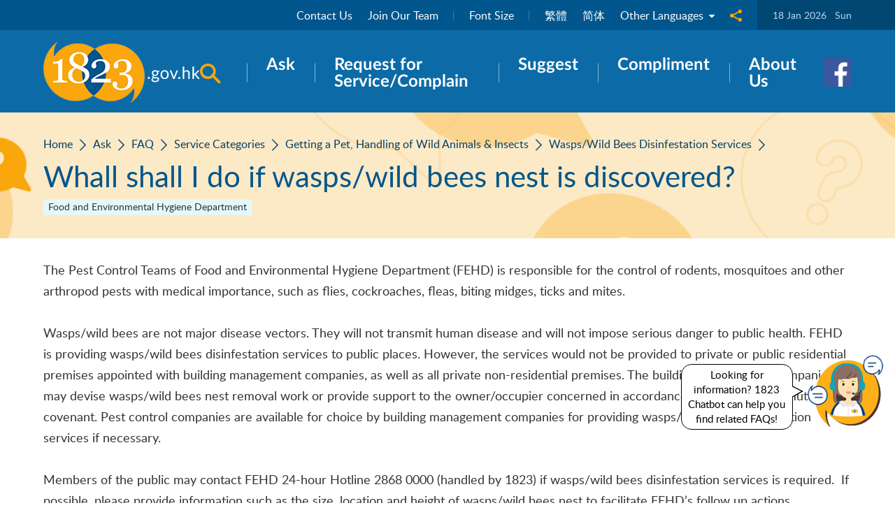

--- FILE ---
content_type: text/html; charset=utf-8
request_url: https://www.1823.gov.hk/en/faq/whall-shall-i-do-if-wasps-wild-bees-nest-is-discovered
body_size: 45634
content:
<!DOCTYPE html><!--[if lte IE 9]><html class="no-js ie9 lang-en" lang="en"><![endif]--><!--[if gt IE 9]><!--><html
    class="no-js lang-en" lang="en"><!--<![endif]--><head><meta charset="utf-8"><meta content="IE=edge" http-equiv="X-UA-Compatible"><link rel="alternate" hreflang="en" href="/en/faq/whall-shall-i-do-if-wasps-wild-bees-nest-is-discovered" /><link rel="alternate" hreflang="zh-hk" href="/tc/faq/whall-shall-i-do-if-wasps-wild-bees-nest-is-discovered" /><link rel="alternate" hreflang="zh-cn" href="/sc/faq/whall-shall-i-do-if-wasps-wild-bees-nest-is-discovered" /><link rel="alternate" hreflang="x-default" href="/tc/faq/whall-shall-i-do-if-wasps-wild-bees-nest-is-discovered" /><link rel="canonical" href="https://www.1823.gov.hk/en/faq/whall-shall-i-do-if-wasps-wild-bees-nest-is-discovered" /><meta content="width=device-width, initial-scale=1, shrink-to-fit=no" name="viewport"><link rel="apple-touch-icon" sizes="180x180" href="/assets/shared/img/favicon/apple-touch-icon.png"><link rel="icon" type="image/png" sizes="32x32" href="/assets/shared/img/favicon/favicon-32x32.png"><link rel="icon" type="image/png" sizes="16x16" href="/assets/shared/img/favicon/favicon-16x16.png"><link rel="manifest" href="/assets/shared/img/favicon/site.webmanifest"><link rel="shortcut icon" href="/assets/shared/img/favicon/favicon.ico"><meta name="msapplication-TileColor" content="#0c6ba7"><meta name="msapplication-config" content="/assets/shared/img/favicon/browserconfig.xml"><meta name="theme-color" content="#0c6ba7"><meta property="og:url" content="https://www.1823.gov.hk/en/faq/whall-shall-i-do-if-wasps-wild-bees-nest-is-discovered"/><meta name="twitter:card" content="summary"/><meta name="twitter:title" content="Whall shall I do if  wasps/wild bees nest is discovered? - 1823"/><meta property="og:title" content="Whall shall I do if  wasps/wild bees nest is discovered? - 1823"/><base
        href="//www.1823.gov.hk/en/"/><!--[if lt IE 9]><script nonce="696cc78d536c5" src="/assets/shared/js/theorigo/base_href_fix.js" type="text/javascript"></script><![endif]--><title>
                  Whall shall I do if  wasps/wild bees nest is discovered? - 1823
              </title><link rel="stylesheet" href="/assets/themes/main/css/style.css?timestamp=1766472597" media="all"><script nonce="696cc78d536c5">
            window.ga = window.ga || function () {
              (ga.q = ga.q || []).push(arguments)
            };
            ga.l = + new Date;                              ga('create', 'UA-123125737-1', 'auto', {'name': 'tracker1'});
                ga('tracker1.require', 'eventTracker');
                ga('tracker1.require', 'outboundLinkTracker');
                ga('tracker1.require', 'urlChangeTracker');
                ga('tracker1.send', 'pageview');                      </script><script nonce="696cc78d536c5" async src='https://www.google-analytics.com/analytics.js'></script><script nonce="696cc78d536c5" async src='/assets/lib/autotrack.js'></script><!-- Google Tag Manager --><script nonce="696cc78d536c5">(function(w,d,s,l,i){w[l]=w[l]||[];w[l].push({'gtm.start':
          new Date().getTime(),event:'gtm.js'});var f=d.getElementsByTagName(s)[0],
          j=d.createElement(s),dl=l!='dataLayer'?'&l='+l:'';j.async=true;j.src=
          'https://www.googletagmanager.com/gtm.js?id='+i+dl;f.parentNode.insertBefore(j,f);
          })(window,document,'script','dataLayer','GTM-KJ95HM6');</script><script nonce="696cc78d536c5" async src='/assets/js/unique-page-view.js'></script><!-- End Google Tag Manager --><!--[if lt IE 9]><script nonce="696cc78d536c5" src="/assets/shared/js/lib/html5shiv.min.js" type="text/javascript"></script><![endif]--><script nonce="696cc78d536c5" src="/assets/shared/js/lib/default.min.js"></script><noscript><style>
          [data-aos] {
            visibility: visible !important;
            opacity: 1 !important;
            transform: none !important;
          }
        </style></noscript></head><body class="lang-en " ><!-- Google Tag Manager (noscript) --><noscript><iframe sandbox src="https://www.googletagmanager.com/ns.html?id=GTM-KJ95HM6" height="0" width="0" style="display:none;visibility:hidden"></iframe></noscript><!-- End Google Tag Manager (noscript) --><div class="wrapper"><noscript><div class="no-js-alert"><strong>Notice:</strong>
        JavaScript is not enabled. Please enable JavaScript to view this site.
      </div></noscript><a class="sr-only sr-only-focusable" href="/en/faq/whall-shall-i-do-if-wasps-wild-bees-nest-is-discovered#main" id="skip-to-content">Skip to main content</a><header class="page-head"><div class="page-head__top"><div class="container"><div class="page-head__inner"><ul class="tools"><li class="tools__item tools__item--line d-none d-lg-block"><a class="tools__cell" href="/en/contact-us">Contact Us</a><a class="tools__cell" href="/en/recruitment">Join Our Team</a></li><li class="tools__item tools__item--line d-none d-lg-block"><a class="tools__cell" href="/en/font-size">Font Size</a></li><li class="tools__item"><a class="tools__cell" lang="zh-HK" href="/tc/faq/whall-shall-i-do-if-wasps-wild-bees-nest-is-discovered">繁體</a><a class="tools__cell" lang="zh-CN" href="/sc/faq/whall-shall-i-do-if-wasps-wild-bees-nest-is-discovered">简体</a></li><li class="tools__item tools__item--no-margin dropdown dropdown--lang"><button aria-expanded="false" aria-haspopup="true" class="dropdown__btn" data-toggle="dropdown" id="dropdown-lang" type="button">
              Other Languages
              <span class="ico ico--down"></span></button><div aria-labelledby="dropdown-lang" class="dropdown__menu dropdown-menu"><div class="other-lang"><a class="other-lang__link" href="/en/other-languages/bahasa-indonesia">Bahasa Indonesia</a><a class="other-lang__link" href="/en/other-languages/tagalog">Tagalog</a><a class="other-lang__link" href="/en/other-languages/thai">Thai - ภาษาไทย</a><a class="other-lang__link" href="/en/other-languages/hindi">Hindi - हिन्दी</a><a class="other-lang__link" href="/en/other-languages/nepali">Nepali - नेपाली</a><a class="other-lang__link" href="/en/other-languages/urdu">Urdu - اُردُو‎ </a><a class="other-lang__link" href="/en/other-languages/punjabi">Punjabi - ਪੰਜਾਬੀ</a><a class="other-lang__link" href="/en/other-languages/vietnamese">Vietnamese - Tiếng Việt</a></div></div></li><li class="tools__item dropdown dropdown--share social d-none d-lg-block js-social-whole"><button aria-expanded="false" aria-haspopup="true" class="dropdown__btn" data-toggle="dropdown" id="dropdown-share" type="button"><span class="sr-only">Share to</span><span class="ico ico--share"></span></button><div aria-labelledby="dropdown-share" class="dropdown__menu dropdown-menu"><ul class="social__list"><li><a class="social__link social__link--facebook" data-media="facebook" href="/en/faq/whall-shall-i-do-if-wasps-wild-bees-nest-is-discovered#">Facebook</a></li><li><a class="social__link social__link--twitter" data-media="twitter" href="/en/faq/whall-shall-i-do-if-wasps-wild-bees-nest-is-discovered#">X</a></li><li><a class="social__link social__link--weibo" data-media="weibo" href="/en/faq/whall-shall-i-do-if-wasps-wild-bees-nest-is-discovered#">Weibo</a></li><li><a class="social__link social__link--whatsapp" data-media="whatsapp" href="/en/faq/whall-shall-i-do-if-wasps-wild-bees-nest-is-discovered#">WhatsApp</a></li></ul></div></li></ul><div class="other-tools d-none d-lg-flex"><div class="date">
            18 Jan 2026
            <span class="date__week">Sun</span></div></div></div></div></div><div class="page-head__btm"><div class="container"><div class="head-box"><a class="page-logo" href="/en"><img alt="1823" class="page-logo__img" src="/assets/shared/img/logo_1x.png" srcset="/assets/shared/img/logo_2x.png 2x"></a><div class="head-link"><nav class="menu menu--top js-menu"><button class="search-btn search-btn--menu js-open-search" data-target="#search-panel" data-toggle="modal" id="search-panel-trigger" type="button"><span class="sr-only">Open search panel</span><span class="ico ico--search"></span></button><ul class="menu__list menu__list--lv1 d-none d-lg-flex"><li class="menu__item menu__item--lv1 has-sub submenu--lv1" ><a class="menu__link menu__link--lv1" href="/en/ask" ><span class="menu__text menu__text--lv1">Ask</span></a><ul class="menu__list menu__list--lv2"><li class="menu__item menu__item--lv2 has-sub submenu--lv2" ><a class="menu__link menu__link--lv2" href="/en/ask/faq" ><span class="ico-svg"><svg xmlns="http://www.w3.org/2000/svg" height="38" viewbox="0 0 32 32" width="38"><path d="M0 16c0 7.568 6.656 13.712 14.864 13.712 3.024 0 5.824-.832 8.176-2.256l7.696 2.112c.08.032.176.032.272.032.304 0 .592-.144.784-.384a.996.996 0 0 0 .096-1.104l-3.52-6.352A12.739 12.739 0 0 0 29.744 16c0-7.568-6.656-13.712-14.864-13.712C6.656 2.288 0 8.432 0 16zm13.424 5.568c0-.816.656-1.472 1.472-1.472s1.472.656 1.472 1.472-.656 1.472-1.472 1.472a1.468 1.468 0 0 1-1.472-1.472zm3.008-5.52c-.192.128-.32.224-.4.288v1.536c0 .624-.512 1.136-1.136 1.136s-1.136-.512-1.136-1.136v-1.664c0-1.104.8-1.648 1.392-2.064.64-.432 1.056-.72 1.056-1.616 0-.72-.592-1.312-1.312-1.312s-1.312.592-1.312 1.312c0 .624-.512 1.136-1.136 1.136s-1.136-.512-1.136-1.136c-.016-1.968 1.6-3.568 3.584-3.568s3.584 1.616 3.584 3.584c0 2.096-1.28 2.976-2.048 3.504z" fill="#faa70d"></path></svg></span><span class="menu__text menu__text--lv2">FAQ</span></a><ul class="menu__list menu__list--lv3"><li class="menu__item menu__item--lv3" ><a class="menu__link menu__link--lv3" href="/en/faq/service-categories" ><span class="ico-svg"><svg xmlns="http://www.w3.org/2000/svg" height="42" version="1.1" viewbox="0 0 32 32" width="42"><path d="M15.872 14v-10.544l-0.528 0.032c-2.112 0.128-4.192 0.512-6.144 1.136l-0.928 0.288v10.496l0.672-0.208c2.032-0.64 4.16-1.040 6.352-1.184l0.576-0.016z" fill="#008d63"></path><path d="M0.512 3.488l-0.528-0.032v10.544l0.608 0.032c2.176 0.144 4.32 0.544 6.352 1.184l0.64 0.208v-10.496l-0.928-0.288c-1.952-0.624-4.032-1.008-6.144-1.152z" fill="#008d63"></path><path d="M31.984 12.224l-7.12-7.472-7.12 7.472h4.272l-4.272 4.496h5.584l-0.272 5.904h3.616l-0.288-5.904h5.6l-4.288-4.496z" fill="#2db91c"></path><path d="M1.024 25.792v0.64c0 0.384 0.32 0.704 0.704 0.704h2.24c0.128 1.168 1.104 2.064 2.304 2.064 1.184 0 2.176-0.912 2.304-2.064h5.888c0.128 1.168 1.104 2.064 2.304 2.064s2.176-0.912 2.304-2.064h2.24c0.384 0 0.704-0.32 0.704-0.704v-0.64c0-0.368-0.288-0.672-0.656-0.704v-1.76c0-0.736-0.4-1.152-1.152-1.152h-1.696l-1.744-4.384c-0.032-0.080-0.112-0.144-0.208-0.144h-7.040c-0.080 0-0.144 0.032-0.192 0.096l-2.96 4.688-3.216 0.4c-0.064 0.016-0.128 0.048-0.16 0.112l-0.448 0.832c-0.272 0.064-0.624 0.256-0.624 0.64v0.64h-0.192c-0.384 0.032-0.704 0.352-0.704 0.736zM15.424 26.88c0-0.72 0.592-1.312 1.312-1.312s1.312 0.592 1.312 1.312c0 0.72-0.592 1.312-1.312 1.312s-1.312-0.576-1.312-1.312zM4.944 26.88c0-0.72 0.592-1.312 1.312-1.312s1.312 0.592 1.312 1.312c0 0.72-0.592 1.312-1.312 1.312-0.72 0.016-1.312-0.576-1.312-1.312z" fill="#048281"></path></svg></span><span class="menu__text menu__text--lv3">Service Categories</span></a></li><li class="menu__item menu__item--lv3" ><a class="menu__link menu__link--lv3" href="/en/faq/participating-departments" ><span class="ico-svg"><svg xmlns="http://www.w3.org/2000/svg" height="42" version="1.1" viewbox="0 0 32 32" width="42"><path d="M0 8.656v0.896h0.768v9.328h-0.576v2.608h15.168v-2.608h-0.592v-9.312h0.768v-0.896l-7.76-4.832-7.776 4.816zM5.936 18.464h-3.088v-3.104h3.104l-0.016 3.104zM5.936 12.672h-3.088v-3.104h3.104l-0.016 3.104zM9.6 9.568h3.104v3.104h-3.104v-3.104zM9.6 15.36h3.104v3.104h-3.104v-3.104z" fill="#126da6"></path><path d="M32 16.208v-0.896l-7.776-4.816-7.776 4.816v0.896h0.768v9.344h-0.576v2.608h15.168v-2.608h-0.592v-9.344h0.784zM22.4 25.12h-3.104v-3.104h3.104v3.104zM22.4 19.328h-3.104v-3.104h3.104v3.104zM29.152 25.12h-3.104v-3.104h3.104v3.104zM29.152 19.328h-3.104v-3.104h3.104v3.104z" fill="#249ce8"></path></svg></span><span class="menu__text menu__text--lv3">Participating Departments</span></a></li><li class="menu__item menu__item--lv3" ><a class="menu__link menu__link--lv3" href="/en/faq/top-enquiries" ><span class="ico-svg"><svg xmlns="http://www.w3.org/2000/svg" height="38" version="1.1" viewbox="0 0 32 32" width="38"><path d="M24.32 12.496l-0.176-0.16-0.032-0.032c-2.464-2.048-3.664-5.12-3.296-8.416l0.448-3.888-3.776 2.048c-0.512 0.288-1.024 0.592-1.488 0.928-3.184 2.272-5.232 5.824-5.616 9.744l-4.24-1.232-0.336 0.752c-1.328 3.040-2 5.968-1.968 8.688 0.032 2.976 1.232 5.76 3.344 7.84s4.928 3.232 7.904 3.232h0.448c-1.616 0-3.136-0.624-4.272-1.744-1.152-1.136-1.792-2.64-1.824-4.256-0.016-1.424 0.32-2.96 1.024-4.544l0.336-0.752 2 0.576c0.352-1.968 1.504-3.728 3.2-4.832 0.176-0.112 0.336-0.208 0.528-0.304l2.688-1.44-0.32 2.832c-0.176 1.52 0.352 2.864 1.472 3.792l0.112 0.112c1.408 1.2 2.080 2.688 2.064 4.56-0.016 3.312-2.752 6-6.096 6h0.448c6.16 0 11.216-4.976 11.248-11.072 0.032-3.456-1.216-6.208-3.824-8.432z" fill="#fc871a"></path></svg></span><span class="menu__text menu__text--lv3">Top Enquiries</span></a></li></ul></li><li class="menu__item menu__item--lv2" ><a class="menu__link menu__link--lv2" href="/en/form/ask" ><span class="ico-svg"><svg xmlns="http://www.w3.org/2000/svg" version="1.1" width="32" height="32" viewBox="0 0 32 32"><path fill="#faa70d" d="M16.432 19.088c5.376 2.576 10.656-2.704 8.080-8.080-0.496-1.040-1.344-1.888-2.384-2.384-5.376-2.576-10.656 2.704-8.080 8.080 0.496 1.040 1.344 1.888 2.384 2.384z"></path><path fill="#faa70d" d="M13.472 20.944c-1.84 0-3.328 1.488-3.328 3.328v6.176h18.272v-5.28c0.064-0.128 0.128-0.256 0.176-0.384l3.232-8.56c0.112-0.288 0.16-0.592 0.16-0.896v-10.064c0-0.56-0.256-1.088-0.704-1.408-2.080-1.568-4.368-0.112-4.368 1.872v9.136l-2.272 6.080h-11.168z"></path><path fill="#0c6ba7" d="M0.784 7.2h1.872c0.4 0 0.72-0.288 0.784-0.672 0.112-0.704 0.32-1.216 0.656-1.536 0.304-0.288 0.72-0.432 1.28-0.432 0.576 0 1.024 0.16 1.36 0.48 0.336 0.336 0.496 0.72 0.496 1.248 0 0.24-0.064 0.48-0.176 0.704-0.064 0.112-0.288 0.448-1.184 1.216-0.832 0.704-1.392 1.36-1.712 2.016-0.336 0.672-0.496 1.648-0.496 2.96v0c0 0.432 0.352 0.784 0.784 0.784h1.696c0.432 0 0.784-0.352 0.784-0.784v0c0-1.024 0.128-1.44 0.192-1.6 0.064-0.128 0.288-0.496 1.232-1.28 0.88-0.72 1.456-1.392 1.792-2.016 0.352-0.656 0.512-1.36 0.512-2.112 0-1.344-0.512-2.464-1.52-3.344-0.976-0.848-2.256-1.28-3.792-1.28-1.456 0-2.704 0.432-3.68 1.296s-1.536 2.048-1.664 3.488v0c-0.048 0.464 0.32 0.864 0.784 0.864z"></path><path fill="#0c6ba7" d="M5.2 18.464h0.128c0.864 0 1.568-0.704 1.568-1.568v-0.128c0-0.864-0.704-1.568-1.568-1.568h-0.128c-0.864 0-1.568 0.704-1.568 1.568v0.128c0 0.864 0.704 1.568 1.568 1.568z"></path></svg></span><span class="menu__text menu__text--lv2">Ask 1823</span></a></li></ul></li><li class="menu__item menu__item--lv1" ><a class="menu__link menu__link--lv1" href="/en/form/complain" ><span class="menu__text menu__text--lv1">Request for Service/Complain</span></a></li><li class="menu__item menu__item--lv1" ><a class="menu__link menu__link--lv1" href="/en/form/suggest" ><span class="menu__text menu__text--lv1">Suggest</span></a></li><li class="menu__item menu__item--lv1" ><a class="menu__link menu__link--lv1" href="/en/form/compliment" ><span class="menu__text menu__text--lv1">Compliment</span></a></li><li class="menu__item menu__item--lv1 has-sub submenu--lv1" ><a class="menu__link menu__link--lv1" href="/en/about-us" ><span class="menu__text menu__text--lv1">About Us</span></a><ul class="menu__list menu__list--lv2"><li class="menu__item menu__item--lv2" ><a class="menu__link menu__link--lv2" href="/en/about-us/what-s-new" ><span class="menu__text menu__text--lv2">What&#039;s new</span></a></li><li class="menu__item menu__item--lv2" ><a class="menu__link menu__link--lv2" href="/en/about-us#works" ><span class="menu__text menu__text--lv2">Our Work</span></a></li><li class="menu__item menu__item--lv2" ><a class="menu__link menu__link--lv2" href="/en/about-us/#our-story" ><span class="menu__text menu__text--lv2">Our Story</span></a></li><li class="menu__item menu__item--lv2" ><a class="menu__link menu__link--lv2" href="/en/about-us/service-performance" ><span class="menu__text menu__text--lv2">Service Performance</span></a></li><li class="menu__item menu__item--lv2" ><a class="menu__link menu__link--lv2" href="/en/about-us/awards" ><span class="menu__text menu__text--lv2">Awards</span></a></li><li class="menu__item menu__item--lv2" ><a class="menu__link menu__link--lv2" href="/en/recruitment" ><span class="menu__text menu__text--lv2">Join Our Team</span></a></li><li class="menu__item menu__item--lv2" ><a class="menu__link menu__link--lv2" href="/en/about-us/contact-us" ><span class="menu__text menu__text--lv2">Contact Us</span></a></li><li class="menu__item menu__item--lv2" ><a class="menu__link menu__link--lv2" href="/en/about-us#request-for-information" ><span class="menu__text menu__text--lv2">Request for Information</span></a></li></ul></li></ul><button class="btn-toggle-mobi-menu d-lg-none js-toggle-mobi-menu" data-backdrop="false" data-target="#mobile-menu" data-toggle="modal" id="mobile-menu-trigger" type="button"><span class="btn-toggle-mobi-menu__inner"><span><span class="sr-only">Open menu</span></span></span></button></nav><div class="head-social"><a class="head-social__item" href="https://www.facebook.com/1823Online" target="_blank" rel="noopener"><img class="head-social__img" alt="Facebook" src="/f/miscellaneous/24/48p48/facebook_2x.png" srcset="/f/miscellaneous/24/96p96/facebook_2x.png 2x"></a></div></div></div></div></div></header><!-- Mobile menu --><div aria-hidden="true" aria-labelledby="mobile-menu-trigger" class="modal fade mobi-panel js-modal-fix-side-padding" id="mobile-menu" role="dialog" tabindex="-1"><div class="modal-dialog mobi-panel__inner" role="document"><nav class="mobi-menu"><ul class="mobi-menu__list mobi-menu__list--lv1"><li class="mobi-menu__item mobi-menu__item--lv1 has-sub submenu--lv1" ><a class="mobi-menu__link mobi-menu__link--lv1" href="/en/ask" ><span class="mobi-menu__text mobi-menu__text--lv1">Ask</span></a><ul class="mobi-menu__list mobi-menu__list--lv2"><li class="mobi-menu__item mobi-menu__item--lv2 has-sub submenu--lv2" ><a class="mobi-menu__link mobi-menu__link--lv2" href="/en/ask/faq" ><span class="ico-svg"><svg xmlns="http://www.w3.org/2000/svg" height="38" viewbox="0 0 32 32" width="38"><path d="M0 16c0 7.568 6.656 13.712 14.864 13.712 3.024 0 5.824-.832 8.176-2.256l7.696 2.112c.08.032.176.032.272.032.304 0 .592-.144.784-.384a.996.996 0 0 0 .096-1.104l-3.52-6.352A12.739 12.739 0 0 0 29.744 16c0-7.568-6.656-13.712-14.864-13.712C6.656 2.288 0 8.432 0 16zm13.424 5.568c0-.816.656-1.472 1.472-1.472s1.472.656 1.472 1.472-.656 1.472-1.472 1.472a1.468 1.468 0 0 1-1.472-1.472zm3.008-5.52c-.192.128-.32.224-.4.288v1.536c0 .624-.512 1.136-1.136 1.136s-1.136-.512-1.136-1.136v-1.664c0-1.104.8-1.648 1.392-2.064.64-.432 1.056-.72 1.056-1.616 0-.72-.592-1.312-1.312-1.312s-1.312.592-1.312 1.312c0 .624-.512 1.136-1.136 1.136s-1.136-.512-1.136-1.136c-.016-1.968 1.6-3.568 3.584-3.568s3.584 1.616 3.584 3.584c0 2.096-1.28 2.976-2.048 3.504z" fill="#faa70d"></path></svg></span><span class="mobi-menu__text mobi-menu__text--lv2">FAQ</span></a><ul class="mobi-menu__list mobi-menu__list--lv3"><li class="mobi-menu__item mobi-menu__item--lv3" ><a class="mobi-menu__link mobi-menu__link--lv3" href="/en/faq/service-categories" ><span class="ico-svg"><svg xmlns="http://www.w3.org/2000/svg" height="42" version="1.1" viewbox="0 0 32 32" width="42"><path d="M15.872 14v-10.544l-0.528 0.032c-2.112 0.128-4.192 0.512-6.144 1.136l-0.928 0.288v10.496l0.672-0.208c2.032-0.64 4.16-1.040 6.352-1.184l0.576-0.016z" fill="#008d63"></path><path d="M0.512 3.488l-0.528-0.032v10.544l0.608 0.032c2.176 0.144 4.32 0.544 6.352 1.184l0.64 0.208v-10.496l-0.928-0.288c-1.952-0.624-4.032-1.008-6.144-1.152z" fill="#008d63"></path><path d="M31.984 12.224l-7.12-7.472-7.12 7.472h4.272l-4.272 4.496h5.584l-0.272 5.904h3.616l-0.288-5.904h5.6l-4.288-4.496z" fill="#2db91c"></path><path d="M1.024 25.792v0.64c0 0.384 0.32 0.704 0.704 0.704h2.24c0.128 1.168 1.104 2.064 2.304 2.064 1.184 0 2.176-0.912 2.304-2.064h5.888c0.128 1.168 1.104 2.064 2.304 2.064s2.176-0.912 2.304-2.064h2.24c0.384 0 0.704-0.32 0.704-0.704v-0.64c0-0.368-0.288-0.672-0.656-0.704v-1.76c0-0.736-0.4-1.152-1.152-1.152h-1.696l-1.744-4.384c-0.032-0.080-0.112-0.144-0.208-0.144h-7.040c-0.080 0-0.144 0.032-0.192 0.096l-2.96 4.688-3.216 0.4c-0.064 0.016-0.128 0.048-0.16 0.112l-0.448 0.832c-0.272 0.064-0.624 0.256-0.624 0.64v0.64h-0.192c-0.384 0.032-0.704 0.352-0.704 0.736zM15.424 26.88c0-0.72 0.592-1.312 1.312-1.312s1.312 0.592 1.312 1.312c0 0.72-0.592 1.312-1.312 1.312s-1.312-0.576-1.312-1.312zM4.944 26.88c0-0.72 0.592-1.312 1.312-1.312s1.312 0.592 1.312 1.312c0 0.72-0.592 1.312-1.312 1.312-0.72 0.016-1.312-0.576-1.312-1.312z" fill="#048281"></path></svg></span><span class="mobi-menu__text mobi-menu__text--lv3">Service Categories</span></a></li><li class="mobi-menu__item mobi-menu__item--lv3" ><a class="mobi-menu__link mobi-menu__link--lv3" href="/en/faq/participating-departments" ><span class="ico-svg"><svg xmlns="http://www.w3.org/2000/svg" height="42" version="1.1" viewbox="0 0 32 32" width="42"><path d="M0 8.656v0.896h0.768v9.328h-0.576v2.608h15.168v-2.608h-0.592v-9.312h0.768v-0.896l-7.76-4.832-7.776 4.816zM5.936 18.464h-3.088v-3.104h3.104l-0.016 3.104zM5.936 12.672h-3.088v-3.104h3.104l-0.016 3.104zM9.6 9.568h3.104v3.104h-3.104v-3.104zM9.6 15.36h3.104v3.104h-3.104v-3.104z" fill="#126da6"></path><path d="M32 16.208v-0.896l-7.776-4.816-7.776 4.816v0.896h0.768v9.344h-0.576v2.608h15.168v-2.608h-0.592v-9.344h0.784zM22.4 25.12h-3.104v-3.104h3.104v3.104zM22.4 19.328h-3.104v-3.104h3.104v3.104zM29.152 25.12h-3.104v-3.104h3.104v3.104zM29.152 19.328h-3.104v-3.104h3.104v3.104z" fill="#249ce8"></path></svg></span><span class="mobi-menu__text mobi-menu__text--lv3">Participating Departments</span></a></li><li class="mobi-menu__item mobi-menu__item--lv3" ><a class="mobi-menu__link mobi-menu__link--lv3" href="/en/faq/top-enquiries" ><span class="ico-svg"><svg xmlns="http://www.w3.org/2000/svg" height="38" version="1.1" viewbox="0 0 32 32" width="38"><path d="M24.32 12.496l-0.176-0.16-0.032-0.032c-2.464-2.048-3.664-5.12-3.296-8.416l0.448-3.888-3.776 2.048c-0.512 0.288-1.024 0.592-1.488 0.928-3.184 2.272-5.232 5.824-5.616 9.744l-4.24-1.232-0.336 0.752c-1.328 3.040-2 5.968-1.968 8.688 0.032 2.976 1.232 5.76 3.344 7.84s4.928 3.232 7.904 3.232h0.448c-1.616 0-3.136-0.624-4.272-1.744-1.152-1.136-1.792-2.64-1.824-4.256-0.016-1.424 0.32-2.96 1.024-4.544l0.336-0.752 2 0.576c0.352-1.968 1.504-3.728 3.2-4.832 0.176-0.112 0.336-0.208 0.528-0.304l2.688-1.44-0.32 2.832c-0.176 1.52 0.352 2.864 1.472 3.792l0.112 0.112c1.408 1.2 2.080 2.688 2.064 4.56-0.016 3.312-2.752 6-6.096 6h0.448c6.16 0 11.216-4.976 11.248-11.072 0.032-3.456-1.216-6.208-3.824-8.432z" fill="#fc871a"></path></svg></span><span class="mobi-menu__text mobi-menu__text--lv3">Top Enquiries</span></a></li></ul></li><li class="mobi-menu__item mobi-menu__item--lv2" ><a class="mobi-menu__link mobi-menu__link--lv2" href="/en/form/ask" ><span class="ico-svg"><svg xmlns="http://www.w3.org/2000/svg" version="1.1" width="32" height="32" viewBox="0 0 32 32"><path fill="#faa70d" d="M16.432 19.088c5.376 2.576 10.656-2.704 8.080-8.080-0.496-1.040-1.344-1.888-2.384-2.384-5.376-2.576-10.656 2.704-8.080 8.080 0.496 1.040 1.344 1.888 2.384 2.384z"></path><path fill="#faa70d" d="M13.472 20.944c-1.84 0-3.328 1.488-3.328 3.328v6.176h18.272v-5.28c0.064-0.128 0.128-0.256 0.176-0.384l3.232-8.56c0.112-0.288 0.16-0.592 0.16-0.896v-10.064c0-0.56-0.256-1.088-0.704-1.408-2.080-1.568-4.368-0.112-4.368 1.872v9.136l-2.272 6.080h-11.168z"></path><path fill="#0c6ba7" d="M0.784 7.2h1.872c0.4 0 0.72-0.288 0.784-0.672 0.112-0.704 0.32-1.216 0.656-1.536 0.304-0.288 0.72-0.432 1.28-0.432 0.576 0 1.024 0.16 1.36 0.48 0.336 0.336 0.496 0.72 0.496 1.248 0 0.24-0.064 0.48-0.176 0.704-0.064 0.112-0.288 0.448-1.184 1.216-0.832 0.704-1.392 1.36-1.712 2.016-0.336 0.672-0.496 1.648-0.496 2.96v0c0 0.432 0.352 0.784 0.784 0.784h1.696c0.432 0 0.784-0.352 0.784-0.784v0c0-1.024 0.128-1.44 0.192-1.6 0.064-0.128 0.288-0.496 1.232-1.28 0.88-0.72 1.456-1.392 1.792-2.016 0.352-0.656 0.512-1.36 0.512-2.112 0-1.344-0.512-2.464-1.52-3.344-0.976-0.848-2.256-1.28-3.792-1.28-1.456 0-2.704 0.432-3.68 1.296s-1.536 2.048-1.664 3.488v0c-0.048 0.464 0.32 0.864 0.784 0.864z"></path><path fill="#0c6ba7" d="M5.2 18.464h0.128c0.864 0 1.568-0.704 1.568-1.568v-0.128c0-0.864-0.704-1.568-1.568-1.568h-0.128c-0.864 0-1.568 0.704-1.568 1.568v0.128c0 0.864 0.704 1.568 1.568 1.568z"></path></svg></span><span class="mobi-menu__text mobi-menu__text--lv2">Ask 1823</span></a></li></ul></li><li class="mobi-menu__item mobi-menu__item--lv1" ><a class="mobi-menu__link mobi-menu__link--lv1" href="/en/form/complain" ><span class="mobi-menu__text mobi-menu__text--lv1">Request for Service/Complain</span></a></li><li class="mobi-menu__item mobi-menu__item--lv1" ><a class="mobi-menu__link mobi-menu__link--lv1" href="/en/form/suggest" ><span class="mobi-menu__text mobi-menu__text--lv1">Suggest</span></a></li><li class="mobi-menu__item mobi-menu__item--lv1" ><a class="mobi-menu__link mobi-menu__link--lv1" href="/en/form/compliment" ><span class="mobi-menu__text mobi-menu__text--lv1">Compliment</span></a></li><li class="mobi-menu__item mobi-menu__item--lv1 has-sub submenu--lv1" ><a class="mobi-menu__link mobi-menu__link--lv1" href="/en/about-us" ><span class="mobi-menu__text mobi-menu__text--lv1">About Us</span></a><ul class="mobi-menu__list mobi-menu__list--lv2"><li class="mobi-menu__item mobi-menu__item--lv2" ><a class="mobi-menu__link mobi-menu__link--lv2" href="/en/about-us/what-s-new" ><span class="mobi-menu__text mobi-menu__text--lv2">What&#039;s new</span></a></li><li class="mobi-menu__item mobi-menu__item--lv2" ><a class="mobi-menu__link mobi-menu__link--lv2" href="/en/about-us#works" ><span class="mobi-menu__text mobi-menu__text--lv2">Our Work</span></a></li><li class="mobi-menu__item mobi-menu__item--lv2" ><a class="mobi-menu__link mobi-menu__link--lv2" href="/en/about-us/#our-story" ><span class="mobi-menu__text mobi-menu__text--lv2">Our Story</span></a></li><li class="mobi-menu__item mobi-menu__item--lv2" ><a class="mobi-menu__link mobi-menu__link--lv2" href="/en/about-us/service-performance" ><span class="mobi-menu__text mobi-menu__text--lv2">Service Performance</span></a></li><li class="mobi-menu__item mobi-menu__item--lv2" ><a class="mobi-menu__link mobi-menu__link--lv2" href="/en/about-us/awards" ><span class="mobi-menu__text mobi-menu__text--lv2">Awards</span></a></li><li class="mobi-menu__item mobi-menu__item--lv2" ><a class="mobi-menu__link mobi-menu__link--lv2" href="/en/recruitment" ><span class="mobi-menu__text mobi-menu__text--lv2">Join Our Team</span></a></li><li class="mobi-menu__item mobi-menu__item--lv2" ><a class="mobi-menu__link mobi-menu__link--lv2" href="/en/about-us/contact-us" ><span class="mobi-menu__text mobi-menu__text--lv2">Contact Us</span></a></li><li class="mobi-menu__item mobi-menu__item--lv2" ><a class="mobi-menu__link mobi-menu__link--lv2" href="/en/about-us#request-for-information" ><span class="mobi-menu__text mobi-menu__text--lv2">Request for Information</span></a></li></ul></li></ul></nav><div class="mobi-quick-link"><a class="mobi-quick-link__item" href="/en/contact-us">Contact Us</a><a class="mobi-quick-link__item" href="/en/recruitment">Join Our Team</a><a class="mobi-quick-link__item" href="/en/font-size">Font Size</a></div></div></div><!--/ Mobile menu --><!-- Search panel --><div aria-hidden="true" aria-labelledby="search-panel-trigger" class="modal fade" id="search-panel" role="dialog" tabindex="-1"><div class="modal-dialog modal-dialog--search" role="document"><div class="panel-head"><a class="page-logo" href="/en"><img alt="1823" class="page-logo__img" src="/assets/shared/img/logo_1x.png" srcset="/assets/shared/img/logo_2x.png 2x"></a><button aria-label="Close" class="btn-close-modal ico ico--cross" data-dismiss="modal" type="button"><span class="sr-only">Close search panel</span></button></div><div class="panel-body"><form class="search" method="get" action="/en/search"><input class="search__box js-typeahead" type="text" placeholder="What do you want to know?" title="What do you want to know?" name="q" data-suggestion="/en/search/suggest" data-searchresult="" data-chatbot-faq="/en/app-api-faq"><button class="search__remove-btn js-remove-keyword" type="button"><span class="sr-only">Clear input</span><span class="ico ico--cross"></span></button><button class="search__btn" type="submit"><span class="sr-only">Search</span><span class="search-btn search-btn--lg ico ico--search"></span></button></form><div class="hot-search"><p class="hot-search__head">Hot Searches</p><div class="hot-search__body"><a class="hot-search__item" href="/en/search?q=New+%E2%80%9CContinuous+Contract%E2%80%9D+Requirement+%28468+Rule%29">New “Continuous Contract” Requirement (468 Rule)</a><a class="hot-search__item" href="/en/search?q=Statutory+No+Smoking+Areas">Statutory No Smoking Areas</a><a class="hot-search__item" href="/en/search?q=Direct+Issue+of+Hong+Kong+Driving+Licence">Direct Issue of Hong Kong Driving Licence</a><a class="hot-search__item" href="/en/search?q=New+Vehicle+Registration+and+Licensing+Regime">New Vehicle Registration and Licensing Regime</a><a class="hot-search__item" href="https://www.1823.gov.hk/en/faq/how-to-apply-for-northbound-travel-for-hong-kong-vehicles" target="_blank" rel="noopener">Northbound Travel for Hong Kong Vehicles</a><a class="hot-search__item" href="/en/search?q=Old+Age+Allowance">Old Age Allowance</a><a class="hot-search__item" href="/en/search?q=International+Driving+Permit">International Driving Permit</a><a class="hot-search__item" href="/en/search?q=Adjust+Licence+Fee+for+Electric+Private+Cars">Adjust Licence Fee for Electric Private Cars </a><a class="hot-search__item" href="/en/search?q=Student+Financial+Assistance">Student Financial Assistance </a><a class="hot-search__item" href="https://www.1823.gov.hk/en/faq/what-are-the-eligibility-criteria-of-old-age-living-allowance-what-is-the-amount-of-assistance-payable">Old Age Living Allowance</a><a class="hot-search__item" href="https://www.1823.gov.hk/en/faq/what-is-ewfsfaa-how-to-create-ewfsfaa-account" target="_blank" rel="noopener">eWFSFAA</a><a class="hot-search__item" href="/en/faq/information-on-1823-participating-departments">Information on 1823 participating departments</a></div></div><div class="faq-sort"><p class="faq-sort__head">FAQ: </p><div class="faq-sort__body"><div class="faq-sort__item"><img alt="Book, car and tree" class="faq-sort__icon" src="/assets/shared/img/svg/life-cat-2.svg"><a class="btn btn--lite-blue btn--xl" href="/en/faq/service-categories">Service Categories</a></div><div class="faq-sort__item"><img alt="Houses" class="faq-sort__icon" src="/assets/shared/img/svg/department-2.svg"><a class="btn btn--lite-blue btn--xl" href="/en/faq/participating-departments">Departments</a></div><div class="faq-sort__item"><img alt="Fire" class="faq-sort__icon" src="/assets/shared/img/svg/fire.svg"><a class="btn btn--lite-blue btn--xl" href="/en/faq/top-enquiries">Top Enquiries</a></div></div></div></div></div></div><!--/ Search panel --><main class="page-content" id="main" tabindex="-1"><div class="inner-container"><div class="inner-top" style="background-image: url('/assets/shared/img/bg_section-theme-question.png');"><div class="container"><div class="inner-top__content"><ol class="breadcrumb"><li class="breadcrumb__item"><a class="breadcrumb__link" href="/en">Home</a></li><li class="breadcrumb__item"><a class="breadcrumb__link" href="/en/ask">Ask</a></li><li class="breadcrumb__item"><a class="breadcrumb__link" href="/en/ask/faq">FAQ</a></li><li class="breadcrumb__item"><a class="breadcrumb__link" href="/en/faq/service-categories">Service Categories</a></li><li class="breadcrumb__item"><a class="breadcrumb__link" href="/en/faq/service-categories/getting-a-pet-handling-of-wild-animals-and-insects">Getting a Pet, Handling of Wild Animals &amp; Insects</a></li><li class="breadcrumb__item"><a class="breadcrumb__link" href="/en/faq/service-categories/getting-a-pet-handling-of-wild-animals-and-insects/wasps-wild-bees-disinfestation-services">Wasps/Wild Bees Disinfestation Services</a></li></ol><h1 class="page-title">Whall shall I do if  wasps/wild bees nest is discovered?</h1><a class="label" href="/en/faq/participating-departments/food-and-environmental-hygiene-department">Food and Environmental Hygiene Department</a></div></div></div><div class="inner-content inner-content--theme-1"><div class="container"><div class="ckec"><p>The Pest Control Teams of Food and Environmental Hygiene Department (FEHD) is responsible for the control of rodents, mosquitoes and other arthropod pests with medical importance, such as flies, cockroaches, fleas, biting midges, ticks and mites.<br /><br />  Wasps/wild bees are not major disease vectors. They will not transmit human disease and will not impose serious danger to public health. FEHD is providing wasps/wild bees disinfestation services to public places. However, the services would not be provided to private or public residential premises appointed with building management companies, as well as all private non-residential premises. The building management companies may devise wasps/wild bees nest removal work or provide support to the owner/occupier concerned in accordance with the deed of mutual covenant. Pest control companies are available for choice by building management companies for providing wasps/wild bees disinfestation services if necessary. <br /><br />  Members of the public may contact FEHD 24-hour Hotline 2868 0000 (handled by 1823) if wasps/wild bees disinfestation services is required.  If possible, please provide information such as the size, location and height of wasps/wild bees nest to facilitate FEHD’s follow up actions.</p></div><form class="comment js-comment" action="/en/faq/respond/769" method="post"><div class="comment__item"><div class="comment__question">Do you find this information useful?</div><div class="comment__ans"><button class="btn btn--comment btn--xxl" type="submit" name="q_useful" value="Y">Yes</button><button class="btn btn--comment btn--xxl" type="submit" name="q_useful" value="N">No</button></div></div><div class="comment__item"><div class="comment__question">Is the information sufficient?</div><div class="comment__ans"><button class="btn btn--comment btn--xxl" type="submit" name="q_sufficient" value="Y">Yes</button><button class="btn btn--comment btn--xxl" type="submit" name="q_sufficient" value="N">No</button></div></div><div class="comment__item"><div class="comment__question">Is it easy to get the information you want?</div><div class="comment__ans"><button class="btn btn--comment btn--xxl" type="submit" name="q_easy" value="Y">Yes</button><button class="btn btn--comment btn--xxl" type="submit" name="q_easy" value="N">No</button></div></div><div class="comment__item"><div class="comment__question">Other comments (Please do not provide personal data):</div><div class="comment__ans"><textarea class="form-control textarea-input textarea-input--comment" name="q_comment" aria-label="Other comments (Please do not provide personal data):"></textarea><button class="btn btn--comment btn--xxl" type="submit">Submit</button></div></div><input type="hidden" name="csrf" value="Tu6DoD9FwP6ZS7zEVCmE9o7pD7BgH5COQKC0OZWvQpllSSJBxaGKA3wzVXhDRz4H2I25YobN9QYId+pYYi4/ww=="></form><div class="keyword"><div class="last-update"><span class="last-update__label">Last Review Date</span>: <span class="last-update__date">1 Sep 2025</span></div></div><div class="social-blk"><div class="social-blk__media js-social-whole"><span class="ico ico--share"></span><span class="social-blk__share">Share to</span><div class="social-blk__list"><a class="social-blk__link" data-media="facebook" href="/en/faq/whall-shall-i-do-if-wasps-wild-bees-nest-is-discovered#"><figure class="placeholder placeholder--social"><img alt="Facebook" class="placeholder__item" src="/assets/shared/img/svg/facebook-2.svg"></figure></a><a class="social-blk__link" data-media="twitter" href="/en/faq/whall-shall-i-do-if-wasps-wild-bees-nest-is-discovered#"><figure class="placeholder placeholder--social"><img alt="X" class="placeholder__item placeholder__item--x" src="/assets/shared/img/logo-x.svg"></figure></a><a class="social-blk__link" data-media="weibo" href="/en/faq/whall-shall-i-do-if-wasps-wild-bees-nest-is-discovered#"><figure class="placeholder placeholder--social"><img alt="Weibo" class="placeholder__item" src="/assets/shared/img/svg/weibo.svg"></figure></a><a class="social-blk__link" data-media="whatsapp" href="/en/faq/whall-shall-i-do-if-wasps-wild-bees-nest-is-discovered#"><figure class="placeholder placeholder--social"><img alt="WhatsApp" class="placeholder__item" src="/assets/shared/img/svg/whatsapp.svg"></figure></a></div></div><div class="social-blk__copy-link js-clipboard source-info" data-trigger="manual" title="Copied"><span class="ico ico--copy-link"></span><span class="social-blk__copy-link-text">Copy Link</span></div></div><div class="query"><div class="query__title"><img class="query__title-ico" alt="" src="/assets/shared/img/svg/light-bulb.svg"><span class="query__bg-text">Want to learn more?</span></div><div class='content_general'><div class="content-block ckec"><div class="query-list"><div class="query-list__option"><span class="query-list__text">Visit</span><img alt="" class="query-list__ico" src="/assets/shared/img/svg/web.svg" /><a class="query-list__link btn btn--blue btn--xl" href="https://www.gov.hk/en/residents/" target="_blank" rel="noopener">GovHK</a></div><div class="query-list__option"><span class="query-list__text">Ask 1823</span><img alt="" class="query-list__ico" src="/assets/shared/img/svg/ask1823.svg" /><a class="query-list__link btn btn--blue btn--xl" href="/en/form/ask">Web Form</a>&nbsp;<img alt="App" class="query-list__ico" src="/f/content_block/36/5459/50p50/mobile.png" style="height: 50px; width: 50px;" /><a class="query-list__link btn btn--blue btn--xl" href="https://www.1823.gov.hk/en/mobile-app">1823 Mobile App</a></div></div></div></div></div></div></div></div></main><footer class="page-foot js-foot"><div class="container"><div class="btn-top"><button class="btn-top__inner js-top" type="button">
        Top
        <span aria-hidden="true" class="ico ico--up-lg"></span></button></div><div class="foot-top"><div class="foot-logo"><a class="foot-logo__item" href="https://www.digitalpolicy.gov.hk/en/" target="_blank" rel="noopener"><img class="foot-logo__img" alt="Digital Policy Office " title="Digital Policy Office " src="/f/miscellaneous/24/0p52/DPO_logo_en.png" srcset="/f/miscellaneous/24/0p104/DPO_logo_en.png 2x"></a><a class="foot-logo__item" href="https://www.brandhk.gov.hk/html/en/" target="_blank" rel="noopener"><img class="foot-logo__img" alt="Brand Hong Kong" title="Brand Hong Kong" src="/f/miscellaneous/24/0p52/brandhk.png" srcset="/f/miscellaneous/24/0p104/brandhk.png 2x"></a><a class="foot-logo__item"><img class="foot-logo__img" alt="HKQAA ISO 10002 : 2018 CERTIFICATION" title="HKQAA ISO 10002 : 2018 CERTIFICATION" src="/f/miscellaneous/24/0p52/HKQAA%20ISO%2010002%20%202018%20CERTIFICATION%20LOGO.png" srcset="/f/miscellaneous/24/0p104/HKQAA%20ISO%2010002%20%202018%20CERTIFICATION%20LOGO.png 2x"></a><a class="foot-logo__item" href="https://www.w3.org/WAI/WCAG2AA-Conformance" target="_blank" rel="noopener"><img class="foot-logo__img" alt="Comply with the relevant World Wide Web Consortium Web Accessibility Design Guidelines for the 2A level requirements" title="Comply with the relevant World Wide Web Consortium Web Accessibility Design Guidelines for the 2A level requirements" src="/f/miscellaneous/24/0p52/wcagaa.png" srcset="/f/miscellaneous/24/0p104/wcagaa.png 2x"></a></div></div><div class="foot-bottom"><ul class="foot-links"><li class="foot-links__item" ><a class="foot-links__link" href="/en/about-us" ><span class="foot-links__text">About Us</span></a></li><li class="foot-links__item" ><a class="foot-links__link" href="/en/sitemap" ><span class="foot-links__text">Site Map</span></a></li><li class="foot-links__item" ><a class="foot-links__link" href="/en/complaint-channels" ><span class="foot-links__text">Complaint Channels</span></a></li><li class="foot-links__item" ><a class="foot-links__link" href="/en/disclaimer" ><span class="foot-links__text">Disclaimer</span></a></li><li class="foot-links__item" ><a class="foot-links__link" href="/en/privacy-policy" ><span class="foot-links__text">Privacy Policy</span></a></li><li class="foot-links__item" ><a class="foot-links__link" href="/en/copyright-notice" ><span class="foot-links__text">Copyright Notice</span></a></li></ul><p class="copyright">Copyright &copy; 2026 &nbsp;1823.gov.hk</p></div></div></footer></div><script nonce="696cc78d536c5" src="/assets/themes/main/js/projectbase.min.js?timestamp=1766472597"></script><script
            nonce="696cc78d536c5" async
            id="chatbot-script"
            integrity="sha384-kvty+gCZrKDoTULWD/kG++6SZC73LRi9EnSMaGaXZ4cCBy1hI8W/O7ERXWyvEkz2"            crossorigin="anonymous"
                        projectId='61c3cf4fc245f4526ffb4e45'
            src='https://bot.1823.gov.hk'
            lang="en"
            chathead="https://www.1823.gov.hk/f/upload/1390/avatar_loop3_128.gif"
            avatar="https://www.1823.gov.hk/f/upload/1390/avatar_256px.svg"
            mainAvatar="https://www.1823.gov.hk/f/upload/1390/avatar_hello_1s_180.gif"

            banner_zh="https://www.1823.gov.hk/f/upload/1390/banner_zh.svg"
            banner_cn="https://www.1823.gov.hk/f/upload/1390/banner_cn.svg"
            banner_en="https://www.1823.gov.hk/f/upload/1390/banner_en.svg"

            chathead_tooltip_zh="我係1823智能助理一一，你可以問我有關政府服務嘅問題。"
            chathead_tooltip_cn="我是1823智能助理一一，你可以问我有关政府服务的问题。"
            chathead_tooltip_en="I am Chatbot Tammy. You can ask me questions about government services."
            input_placeholder_zh="__1823_ICON__問下 1823 智能助理「一一」" 
            input_placeholder_cn="__1823_ICON__询问 1823 智能助理「一一」" 
            input_placeholder_en="__1823_ICON__Ask the 1823 Chatbot 'Tammy'"
            timeout_msg_zh="網路繁忙，請稍後再試!"
            timeout_msg_cn="网络繁忙，请稍后再试！"
            timeout_msg_en="The network is busy, please try again later!"
            idle_msg_zh="你好似暫時再冇其他查詢，我結束對話先啦，希望你可以用30秒[話我知我頭先表現成點](https://eform.cefs.gov.hk/form/dpo029/tc/)，令我之後做得更好。&#128516;歡迎你隨時再黎搵我，拜拜~"
            idle_msg_cn="你似乎暂时没有其他查询，我先结束本次对话，希望你能花30秒[分享你对我的意见](https://eform.cefs.gov.hk/form/dpo029/sc/)，让我之后做得更好。&#128516;欢迎你随时与我联系，再见！"
            idle_msg_en="It seems that you don't have any further inquiries at the moment, I will end this conversation for now. I would appreciate it if you could take 30 seconds to [provide me with feedback](https://eform.cefs.gov.hk/form/dpo029/en/). Your feedback will help me improve my performance in the future. &#128516; Please feel free to contact me again, goodbye!"
            print_header_zh="1823智能助理與你的對話記錄"
            print_header_cn="1823智能助理与你的对话记录"
            print_header_en="Chat History with 1823 Chatbot"
            rating_title_zh="請你為一一剛才嘅表現評吓分!"
            rating_title_cn="请你为一一刚才的表现评分！"
            rating_title_en="Please rate the performance of Chatbot Tammy"
            rating_survey_text_zh="希望你用30秒話我知你嘅睇法，令我可以進步"
            rating_survey_text_cn="希望你用30秒跟我说你的看法，让我可以进步"
            rating_survey_text_en="Hope you can spend 30 seconds to tell me about my performance and help me improve."

            user_guide_url_zh="https://www.1823.gov.hk/tc/chatbot"
            user_guide_url_cn="https://www.1823.gov.hk/sc/chatbot"
            user_guide_url_en="https://www.1823.gov.hk/en/chatbot"
            disclaimer_url_zh="https://www.1823.gov.hk/tc/disclaimer"
            disclaimer_url_cn="https://www.1823.gov.hk/sc/disclaimer"
            disclaimer_url_en="https://www.1823.gov.hk/en/disclaimer"
            privacy_url_zh="https://www.1823.gov.hk/tc/privacy-policy"
            privacy_url_cn="https://www.1823.gov.hk/sc/privacy-policy"
            privacy_url_en="https://www.1823.gov.hk/en/privacy-policy"
            rating_survey_url_zh="https://eform.cefs.gov.hk/form/dpo029/tc/"
            rating_survey_url_cn="https://eform.cefs.gov.hk/form/dpo029/sc/"
            rating_survey_url_en="https://eform.cefs.gov.hk/form/dpo029/en/"
            block_print_useragent_list="iAM Smart In-App Browser"
        ></script><div class="chat-bubble"><span class="chat-bubble__arrow" aria-label="hidden"></span><div class="chat-bubble__content"><p>Looking for information? 1823 Chatbot can help you find related FAQs!</p></div></div></body></html>

--- FILE ---
content_type: image/svg+xml
request_url: https://www.1823.gov.hk/assets/shared/img/svg/facebook-2.svg
body_size: 333
content:
<!-- Generated by IcoMoon.io -->
<svg version="1.1" xmlns="http://www.w3.org/2000/svg" width="32" height="32" viewBox="0 0 32 32">
<title>facebook</title>
<path fill="#3a5a98" d="M24.2 11.4h-5.5v-3.1c0-1.6 0.1-2.6 2.4-2.6h2.9v-5c-1.4-0.1-2.8-0.2-4.2-0.2-4.2 0-7.3 2.6-7.3 7.3v3.6h-4.7v6.2h4.6v14h6.2v-14h4.8l0.8-6.2z"></path>
</svg>


--- FILE ---
content_type: image/svg+xml
request_url: https://www.1823.gov.hk/assets/shared/img/svg/department-2.svg
body_size: 774
content:
<!-- Generated by IcoMoon.io -->
<svg version="1.1" xmlns="http://www.w3.org/2000/svg" width="42" height="42" viewBox="0 0 32 32">
<title>department-01</title>
<path fill="#79c6f7" d="M0 8.656v0.896h0.768v9.328h-0.576v2.608h15.168v-2.608h-0.592v-9.312h0.768v-0.896l-7.76-4.832-7.776 4.816zM5.936 18.464h-3.088v-3.104h3.104l-0.016 3.104zM5.936 12.672h-3.088v-3.104h3.104l-0.016 3.104zM9.6 9.568h3.104v3.104h-3.104v-3.104zM9.6 15.36h3.104v3.104h-3.104v-3.104z"></path>
<path fill="#249ce8" d="M32 16.208v-0.896l-7.776-4.816-7.776 4.816v0.896h0.768v9.344h-0.576v2.608h15.168v-2.608h-0.592v-9.344h0.784zM22.4 25.12h-3.104v-3.104h3.104v3.104zM22.4 19.328h-3.104v-3.104h3.104v3.104zM29.152 25.12h-3.104v-3.104h3.104v3.104zM29.152 19.328h-3.104v-3.104h3.104v3.104z"></path>
</svg>


--- FILE ---
content_type: application/javascript
request_url: https://www.1823.gov.hk/assets/shared/js/lib/default.min.js
body_size: 6751
content:
function getDefaultScrollbarWidth(){var e=document.createElement("div"),n=(e.style.visibility="hidden",e.style.width="100px",e.style.msOverflowStyle="scrollbar",document.body.appendChild(e),e.offsetWidth),t=(e.style.overflow="scroll",document.createElement("div")),t=(t.style.width="100%",e.appendChild(t),t.offsetWidth);return e.parentNode.removeChild(e),n-t}function setFullWidthForScrollBar(){var e=getDefaultScrollbarWidth(),e=".full-width-blk { width: calc(100vw - "+e+"px); margin-left: calc(-50vw + "+Math.floor(e/2)+"px); margin-right: calc(-50vw + "+Math.floor(e/2)+"px)",n=document.head||document.getElementsByTagName("head")[0],t=document.createElement("style");t.type="text/css",t.styleSheet?t.styleSheet.cssText=e:t.appendChild(document.createTextNode(e)),n.appendChild(t)}!function(s,c,_){function E(e,n){return typeof e===n}function i(e){var n=k.className,t=C._config.classPrefix||"";C._config.enableClasses&&(n+=" "+t+e.join(" "+t),S?k.className.baseVal=n:k.className=n)}function a(e,n){if("object"==typeof e)for(var t in e)p(e,t)&&a(t,e[t]);else{var o=(e=e.toLowerCase()).split("."),r=C[o[0]];if(void 0!==(r=2==o.length?r[o[1]]:r))return C;n="function"==typeof n?n():n,1==o.length?C[o[0]]=n:(!C[o[0]]||C[o[0]]instanceof Boolean||(C[o[0]]=new Boolean(C[o[0]])),C[o[0]][o[1]]=n),i([(n&&0!=n?"":"no-")+o.join("-")]),C._trigger(e,n)}return C}function T(e){return"function"!=typeof c.createElement?c.createElement(e):S?c.createElementNS.call(c,"http://www.w3.org/2000/svg",e):c.createElement.apply(c,arguments)}function R(e){return e.replace(/([a-z])-([a-z])/g,function(e,n,t){return n+t.toUpperCase()}).replace(/^-/,"")}function r(e,n,t,o){var r,i,s,a,l="modernizr",d=T("div");(a=c.body)||((a=T(S?"svg":"body")).fake=!0);if(parseInt(t,10))for(;t--;)(i=T("div")).id=o?o[t]:l+(t+1),d.appendChild(i);return(r=T("style")).type="text/css",r.id="s"+l,(a.fake?a:d).appendChild(r),a.appendChild(d),r.styleSheet?r.styleSheet.cssText=e:r.appendChild(c.createTextNode(e)),d.id=l,a.fake&&(a.style.background="",a.style.overflow="hidden",s=k.style.overflow,k.style.overflow="hidden",k.appendChild(a)),r=n(d,e),a.fake?(a.parentNode.removeChild(a),k.style.overflow=s,k.offsetHeight):d.parentNode.removeChild(d),!!r}function l(e){return e.replace(/([A-Z])/g,function(e,n){return"-"+n.toLowerCase()}).replace(/^ms-/,"-ms-")}function B(e,n){var t=e.length;if("CSS"in s&&"supports"in s.CSS){for(;t--;)if(s.CSS.supports(l(e[t]),n))return!0;return!1}if("CSSSupportsRule"in s){for(var o=[];t--;)o.push("("+l(e[t])+":"+n+")");return r("@supports ("+(o=o.join(" or "))+") { #modernizr { position: absolute; } }",function(e){return"absolute"==(e=e,n=null,t="position","getComputedStyle"in s?(o=getComputedStyle.call(s,e,n),r=s.console,null!==o?t&&(o=o.getPropertyValue(t)):r&&r[r.error?"error":"log"].call(r,"getComputedStyle returning null, its possible modernizr test results are inaccurate")):o=!n&&e.currentStyle&&e.currentStyle[t],o);var n,t,o,r})}return _}function o(e,n,t,o,r){var i,s,a=e.charAt(0).toUpperCase()+e.slice(1),l=(e+" "+O.join(a+" ")+a).split(" ");if(E(n,"string")||void 0===n){var d=l,c=n,p=o,u=r;function m(){f&&(delete D.style,delete D.modElem)}if(u=void 0!==u&&u,void 0!==p){l=B(d,p);if(void 0!==l)return l}for(var f,g,h,v,w,y=["modernizr","tspan","samp"];!D.style&&y.length;)f=!0,D.modElem=T(y.shift()),D.style=D.modElem.style;for(h=d.length,g=0;g<h;g++)if(v=d[g],w=D.style[v],~(""+v).indexOf("-")&&(v=R(v)),D.style[v]!==_){if(u||void 0===p)return m(),"pfx"!=c||v;try{D.style[v]=p}catch(e){}if(D.style[v]!=w)return m(),"pfx"!=c||v}m()}else{var b=(e+" "+P.join(a+" ")+a).split(" "),x=n,C=t;for(s in b)if(b[s]in x)if(!1===C)return b[s];else{i=x[b[s]];if(E(i,"function")){var k=i;var S=C||x;return function(){return k.apply(S,arguments)};return}else return i}}return!1}function e(e,n,t){return o(e,_,_,n,t)}function d(e){var n,t=j.length,o=s.CSSRule;if(void 0===o)return _;if(e){if((n=(e=e.replace(/^@/,"")).replace(/-/g,"_").toUpperCase()+"_RULE")in o)return"@"+e;for(var r=0;r<t;r++){var i=j[r];if(i.toUpperCase()+"_"+n in o)return"@-"+i.toLowerCase()+"-"+e}}return!1}var p,t,u,n,m,f,g,h,v,w,y=[],b=[],x={_version:"3.6.0",_config:{classPrefix:"",enableClasses:!0,enableJSClass:!0,usePrefixes:!0},_q:[],on:function(e,n){var t=this;setTimeout(function(){n(t[e])},0)},addTest:function(e,n,t){b.push({name:e,fn:n,options:t})},addAsyncTest:function(e){b.push({name:null,fn:e})}},C=((C=function(){}).prototype=x,new C),k=c.documentElement,S="svg"===k.nodeName.toLowerCase(),j=(p=void 0===(t={}.hasOwnProperty)||void 0===t.call?function(e,n){return n in e&&void 0===e.constructor.prototype[n]}:function(e,n){return t.call(e,n)},x._l={},x.on=function(e,n){this._l[e]||(this._l[e]=[]),this._l[e].push(n),C.hasOwnProperty(e)&&setTimeout(function(){C._trigger(e,C[e])},0)},x._trigger=function(e,n){var t;this._l[e]&&(t=this._l[e],setTimeout(function(){for(var e=0;e<t.length;e++)(0,t[e])(n)},0),delete this._l[e])},C._q.push(function(){x.addTest=a}),x._config.usePrefixes?" -webkit- -moz- -o- -ms- ".split(" "):["",""]),A=(x._prefixes=j,u=!("onblur"in c.documentElement),function(e,n){var t;return!!e&&(!(t=(e="on"+e)in(n=n&&"string"!=typeof n?n:T(n||"div")))&&u&&((n=n.setAttribute?n:T("div")).setAttribute(e,""),t="function"==typeof n[e],n[e]!==_&&(n[e]=_),n.removeAttribute(e)),t)}),N=(x.hasEvent=A,x.testStyles=r),z=(C.addTest("touchevents",function(){var n,e;return"ontouchstart"in s||s.DocumentTouch&&c instanceof DocumentTouch?n=!0:(e=["@media (",j.join("touch-enabled),("),"heartz",")","{#modernizr{top:9px;position:absolute}}"].join(""),N(e,function(e){n=9===e.offsetTop})),n}),"Moz O ms Webkit"),O=x._config.usePrefixes?z.split(" "):[],P=(x._cssomPrefixes=O,x.atRule=d,x._config.usePrefixes?z.toLowerCase().split(" "):[]),I=(x._domPrefixes=P,{elem:T("modernizr")}),D=(C._q.push(function(){delete I.elem}),{style:I.elem.style}),M=(C._q.unshift(function(){delete D.style}),x.testAllProps=o,x.prefixed=function(e,n,t){return 0===e.indexOf("@")?d(e):(-1!=e.indexOf("-")&&(e=R(e)),n?o(e,n,t):o(e,"pfx"))});for(w in C.addTest("forcetouch",function(){return!!A(M("mouseforcewillbegin",s,!1),s)&&MouseEvent.WEBKIT_FORCE_AT_MOUSE_DOWN&&MouseEvent.WEBKIT_FORCE_AT_FORCE_MOUSE_DOWN}),x.testAllProps=e,C.addTest("cssgridlegacy",e("grid-columns","10px",!0)),C.addTest("cssgrid",e("grid-template-rows","none",!0)),C.addTest("flexbox",e("flexBasis","1px",!0)),C.addTest("flexwrap",e("flexWrap","wrap",!0)),C.addTest("speechrecognition",!!M("SpeechRecognition",s)),b)if(b.hasOwnProperty(w)){if(n=[],(m=b[w]).name&&(n.push(m.name.toLowerCase()),m.options)&&m.options.aliases&&m.options.aliases.length)for(f=0;f<m.options.aliases.length;f++)n.push(m.options.aliases[f].toLowerCase());for(g=E(m.fn,"function")?m.fn():m.fn,h=0;h<n.length;h++)1===(v=n[h].split(".")).length?C[v[0]]=g:(!C[v[0]]||C[v[0]]instanceof Boolean||(C[v[0]]=new Boolean(C[v[0]])),C[v[0]][v[1]]=g),y.push((g?"":"no-")+v.join("-"))}i(y),delete x.addTest,delete x.addAsyncTest;for(var F=0;F<C._q.length;F++)C._q[F]();s.Modernizr=C}(window,document),window.Detectizr=function(a,l,d,n){var e,t,c={},p=a.Modernizr,u=["tv","tablet","mobile","desktop"],m={addAllFeaturesAsClass:!1,detectDevice:!0,detectDeviceModel:!0,detectScreen:!0,detectOS:!0,detectBrowser:!0,detectPlugins:!0},f=[{name:"adobereader",substrs:["Adobe","Acrobat"],progIds:["AcroPDF.PDF","PDF.PDFCtrl.5"]},{name:"flash",substrs:["Shockwave Flash"],progIds:["ShockwaveFlash.ShockwaveFlash.1"]},{name:"wmplayer",substrs:["Windows Media"],progIds:["wmplayer.ocx"]},{name:"silverlight",substrs:["Silverlight"],progIds:["AgControl.AgControl"]},{name:"quicktime",substrs:["QuickTime"],progIds:["QuickTime.QuickTime"]}],r=/[\t\r\n]/g,i=d.documentElement;function g(e){return-1<c.browser.userAgent.indexOf(e)}function h(e){return e.test(c.browser.userAgent)}function v(e){return e.exec(c.browser.userAgent)}function w(e){return null===e||e===n?"":String(e).replace(/((\s|\-|\.)+[a-z0-9])/g,function(e){return e.toUpperCase().replace(/(\s|\-|\.)/g,"")})}function y(e,n,t){e&&(e=w(e),n)&&(b(e+(n=w(n)),!0),t)&&b(e+n+"_"+t,!0)}function b(e,n){if(e&&p)if(m.addAllFeaturesAsClass)p.addTest(e,n);else if(n="function"==typeof n?n():n)p.addTest(e,!0);else{delete p[e];var n=i,t=e||"",o=1===n.nodeType&&(n.className?(" "+n.className+" ").replace(r," "):"");if(o){for(;0<=o.indexOf(" "+t+" ");)o=o.replace(" "+t+" "," ");n.className=e?o.replace(/^\s+|\s+$/g,""):""}}}function x(e,n){n=(e.version=n).split(".");0<n.length?(n=n.reverse(),e.major=n.pop(),0<n.length?(e.minor=n.pop(),0<n.length?(n=n.reverse(),e.patch=n.join(".")):e.patch="0"):e.minor="0"):e.major="0"}function C(){a.clearTimeout(e),e=a.setTimeout(function(){t=c.device.orientation,a.innerHeight>a.innerWidth?c.device.orientation="portrait":c.device.orientation="landscape",b(c.device.orientation,!0),t!==c.device.orientation&&b(t,!1)},10)}function o(e){var n,t,o,r,i,s;if((m=function e(n,t){var o,r,i;if(2<arguments.length)for(o=1,r=arguments.length;o<r;o+=1)e(n,arguments[o]);else for(i in t)t.hasOwnProperty(i)&&(n[i]=t[i]);return n}({},m,e||{})).detectDevice){for(c.device={type:"",model:"",orientation:""},o=c.device,h(/googletv|smarttv|smart-tv|internet.tv|netcast|nettv|appletv|boxee|kylo|roku|dlnadoc|roku|pov_tv|hbbtv|ce\-html/)?(o.type=u[0],o.model="smartTv"):h(/xbox|playstation.3|wii/)?(o.type=u[0],o.model="gameConsole"):h(/ip(a|ro)d/)?(o.type=u[1],o.model="ipad"):h(/tablet/)&&!h(/rx-34/)||h(/folio/)?(o.type=u[1],o.model=String(v(/playbook/)||"")):h(/linux/)&&h(/android/)&&!h(/fennec|mobi|htc.magic|htcX06ht|nexus.one|sc-02b|fone.945/)?(o.type=u[1],o.model="android"):h(/kindle/)||h(/mac.os/)&&h(/silk/)?(o.type=u[1],o.model="kindle"):h(/gt-p10|sc-01c|shw-m180s|sgh-t849|sch-i800|shw-m180l|sph-p100|sgh-i987|zt180|htc(.flyer|\_flyer)|sprint.atp51|viewpad7|pandigital(sprnova|nova)|ideos.s7|dell.streak.7|advent.vega|a101it|a70bht|mid7015|next2|nook/)||h(/mb511/)&&h(/rutem/)?(o.type=u[1],o.model="android"):h(/bb10/)?(o.type=u[1],o.model="blackberry"):(o.model=v(/iphone|ipod|android|blackberry|opera mini|opera mobi|skyfire|maemo|windows phone|palm|iemobile|symbian|symbianos|fennec|j2me/),null!==o.model?(o.type=u[2],o.model=String(o.model)):(o.model="",h(/bolt|fennec|iris|maemo|minimo|mobi|mowser|netfront|novarra|prism|rx-34|skyfire|tear|xv6875|xv6975|google.wireless.transcoder/)||h(/opera/)&&h(/windows.nt.5/)&&h(/htc|xda|mini|vario|samsung\-gt\-i8000|samsung\-sgh\-i9/)?o.type=u[2]:h(/windows.(nt|xp|me|9)/)&&!h(/phone/)||h(/win(9|.9|nt)/)||h(/\(windows 8\)/)?o.type=u[3]:h(/macintosh|powerpc/)&&!h(/silk/)?(o.type=u[3],o.model="mac"):h(/linux/)&&h(/x11/)||h(/solaris|sunos|bsd/)||h(/cros/)?o.type=u[3]:h(/bot|crawler|spider|yahoo|ia_archiver|covario-ids|findlinks|dataparksearch|larbin|mediapartners-google|ng-search|snappy|teoma|jeeves|tineye/)&&!h(/mobile/)?(o.type=u[3],o.model="crawler"):o.type=u[2])),n=0,t=u.length;n<t;n+=1)b(u[n],o.type===u[n]);m.detectDeviceModel&&b(w(o.model),!0)}if(m.detectScreen&&(o.screen={},p&&p.mq&&(p.mq("only screen and (max-width: 240px)")?(o.screen.size="veryVerySmall",b("veryVerySmallScreen",!0)):p.mq("only screen and (max-width: 320px)")?(o.screen.size="verySmall",b("verySmallScreen",!0)):p.mq("only screen and (max-width: 480px)")&&(o.screen.size="small",b("smallScreen",!0)),o.type===u[1]||o.type===u[2])&&p.mq("only screen and (-moz-min-device-pixel-ratio: 1.3), only screen and (-o-min-device-pixel-ratio: 2.6/2), only screen and (-webkit-min-device-pixel-ratio: 1.3), only screen  and (min-device-pixel-ratio: 1.3), only screen and (min-resolution: 1.3dppx)")&&(o.screen.resolution="high",b("highresolution",!0)),o.type===u[1]||o.type===u[2]?(a.onresize=function(e){C()},C()):(o.orientation="landscape",b(o.orientation,!0))),m.detectOS&&(c.os={},e=c.os,""!==o.model&&("ipad"===o.model||"iphone"===o.model||"ipod"===o.model?(e.name="ios",x(e,(h(/os\s([\d_]+)/)?RegExp.$1:"").replace(/_/g,"."))):"android"===o.model?(e.name="android",x(e,h(/android\s([\d\.]+)/)?RegExp.$1:"")):"blackberry"===o.model?(e.name="blackberry",x(e,h(/version\/([^\s]+)/)?RegExp.$1:"")):"playbook"===o.model&&(e.name="blackberry",x(e,h(/os ([^\s]+)/)?RegExp.$1.replace(";",""):""))),e.name||(g("win")||g("16bit")?(e.name="windows",g("windows nt 10")?x(e,"10"):g("windows nt 6.3")?x(e,"8.1"):g("windows nt 6.2")||h(/\(windows 8\)/)?x(e,"8"):g("windows nt 6.1")?x(e,"7"):g("windows nt 6.0")?x(e,"vista"):g("windows nt 5.2")||g("windows nt 5.1")||g("windows xp")?x(e,"xp"):g("windows nt 5.0")||g("windows 2000")?x(e,"2k"):g("winnt")||g("windows nt")?x(e,"nt"):g("win98")||g("windows 98")?x(e,"98"):(g("win95")||g("windows 95"))&&x(e,"95")):g("mac")||g("darwin")?(e.name="mac os",g("68k")||g("68000")?x(e,"68k"):g("ppc")||g("powerpc")?x(e,"ppc"):g("os x")&&x(e,(h(/os\sx\s([\d_]+)/)?RegExp.$1:"os x").replace(/_/g,"."))):g("webtv")?e.name="webtv":g("x11")||g("inux")?e.name="linux":g("sunos")?e.name="sun":g("irix")?e.name="irix":g("freebsd")?e.name="freebsd":g("bsd")&&(e.name="bsd")),e.name&&(b(e.name,!0),e.major)&&(y(e.name,e.major),e.minor)&&y(e.name,e.major,e.minor),h(/\sx64|\sx86|\swin64|\swow64|\samd64/)?e.addressRegisterSize="64bit":e.addressRegisterSize="32bit",b(e.addressRegisterSize,!0)),m.detectBrowser&&(r=c.browser,h(/opera|webtv/)||!h(/msie\s([\d\w\.]+)/)&&!g("trident")?g("firefox")?(r.engine="gecko",r.name="firefox",x(r,h(/firefox\/([\d\w\.]+)/)?RegExp.$1:"")):g("gecko/")?r.engine="gecko":g("opera")?(r.name="opera",r.engine="presto",x(r,h(/version\/([\d\.]+)/)?RegExp.$1:h(/opera(\s|\/)([\d\.]+)/)?RegExp.$2:"")):g("konqueror")?r.name="konqueror":g("edge")?(r.engine="webkit",r.name="edge",x(r,h(/edge\/([\d\.]+)/)?RegExp.$1:"")):g("chrome")?(r.engine="webkit",r.name="chrome",x(r,h(/chrome\/([\d\.]+)/)?RegExp.$1:"")):g("iron")?(r.engine="webkit",r.name="iron"):g("crios")?(r.name="chrome",r.engine="webkit",x(r,h(/crios\/([\d\.]+)/)?RegExp.$1:"")):g("applewebkit/")?(r.name="safari",r.engine="webkit",x(r,h(/version\/([\d\.]+)/)?RegExp.$1:"")):g("mozilla/")&&(r.engine="gecko"):(r.engine="trident",r.name="ie",!a.addEventListener&&d.documentMode&&7===d.documentMode?x(r,"8.compat"):h(/trident.*rv[ :](\d+)\./)?x(r,RegExp.$1):x(r,h(/trident\/4\.0/)?"8":RegExp.$1)),r.name&&(b(r.name,!0),r.major)&&(y(r.name,r.major),r.minor)&&y(r.name,r.major,r.minor),b(r.engine,!0),r.language=l.userLanguage||l.language,b(r.language,!0)),m.detectPlugins){for(r.plugins=[],n=f.length-1;0<=n;n--)i=f[n],s=!1,a.ActiveXObject?s=function(e){for(var n=e.length-1;0<=n;n--)try{new ActiveXObject(e[n])}catch(e){}return!1}(i.progIds):l.plugins&&(s=function(e){for(var n,t,o,r,i=l.plugins,s=i.length-1;0<=s;s--){for(t=(n=i[s]).name+n.description,o=0,r=e.length;0<=r;r--)-1!==t.indexOf(e[r])&&(o+=1);if(o===e.length)return!0}return!1}(i.substrs)),s&&(r.plugins.push(i.name),b(i.name,!0));l.javaEnabled()&&(r.plugins.push("java"),b("java",!0))}}return c.detect=o,c.init=function(){c!==n&&(c.browser={userAgent:(l.userAgent||l.vendor||a.opera).toLowerCase()},c.detect())},c.init(),c}(this,this.navigator,this.document),function(e,n){var t,o;"object"==typeof exports&&"undefined"!=typeof module?module.exports=n():"function"==typeof define&&define.amd?define(n):(e="undefined"!=typeof globalThis?globalThis:e||self,t=e.Cookies,(o=e.Cookies=n()).noConflict=function(){return e.Cookies=t,o})}(this,function(){"use strict";function s(e){for(var n=1;n<arguments.length;n++){var t,o=arguments[n];for(t in o)e[t]=o[t]}return e}return function n(a,i){function t(e,n,t){if("undefined"!=typeof document){"number"==typeof(t=s({},i,t)).expires&&(t.expires=new Date(Date.now()+864e5*t.expires)),t.expires&&(t.expires=t.expires.toUTCString()),e=encodeURIComponent(e).replace(/%(2[346B]|5E|60|7C)/g,decodeURIComponent).replace(/[()]/g,escape);var o,r="";for(o in t)t[o]&&(r+="; "+o,!0!==t[o])&&(r+="="+t[o].split(";")[0]);return document.cookie=e+"="+a.write(n,e)+r}}return Object.create({set:t,get:function(e){if("undefined"!=typeof document&&(!arguments.length||e)){for(var n=document.cookie?document.cookie.split("; "):[],t={},o=0;o<n.length;o++){var r=n[o].split("="),i=r.slice(1).join("=");try{var s=decodeURIComponent(r[0]);if(t[s]=a.read(i,s),e===s)break}catch(e){}}return e?t[e]:t}},remove:function(e,n){t(e,"",s({},n,{expires:-1}))},withAttributes:function(e){return n(this.converter,s({},this.attributes,e))},withConverter:function(e){return n(s({},this.converter,e),this.attributes)}},{attributes:{value:Object.freeze(i)},converter:{value:Object.freeze(a)}})}({read:function(e){return(e='"'===e[0]?e.slice(1,-1):e).replace(/(%[\dA-F]{2})+/gi,decodeURIComponent)},write:function(e){return encodeURIComponent(e).replace(/%(2[346BF]|3[AC-F]|40|5[BDE]|60|7[BCD])/g,decodeURIComponent)}},{path:"/"})}),document.addEventListener("DOMContentLoaded",function(){setFullWidthForScrollBar()});

--- FILE ---
content_type: image/svg+xml
request_url: https://www.1823.gov.hk/assets/shared/img/svg/web.svg
body_size: 768
content:
<!-- Generated by IcoMoon.io -->
<svg version="1.1" xmlns="http://www.w3.org/2000/svg" width="32" height="32" viewBox="0 0 32 32">
<title>web-01</title>
<path fill="#0c6ba7" d="M17.696 20.48l3.216 9.648 1.888-1.888 3.776 3.776 2.64-2.64-3.776-3.776 1.888-1.888-9.632-3.232z"></path>
<path fill="#ffae19" d="M32 5.84v-5.84h-32v5.84h32zM27.776 1.92h1.904v1.904h-1.904v-1.904zM24.88 1.92h1.904v1.904h-1.904v-1.904zM21.968 1.92h1.904v1.904h-1.904v-1.904z"></path>
<path fill="#ffae19" d="M0 7.712v18.672h17.696l-2.96-8.864 16.080 5.344-2.72 2.72 0.8 0.8h3.104v-18.672h-32zM9.008 19.872l-0.064-1.872 3.28-0.096 0.064 1.872-3.28 0.096zM12.944 16.816l-2.32-2.32 1.328-1.328 2.32 2.32-1.328 1.328zM17.232 14.848l-1.872-0.064 0.096-3.28 1.872 0.064-0.096 3.28z"></path>
</svg>


--- FILE ---
content_type: image/svg+xml
request_url: https://www.1823.gov.hk/assets/shared/img/svg/weibo.svg
body_size: 1762
content:
<!-- Generated by IcoMoon.io -->
<svg version="1.1" xmlns="http://www.w3.org/2000/svg" width="32" height="32" viewBox="0 0 32 32">
<title>weibo-01</title>
<path fill="#fff" d="M23.2 19.6c-0.4-4.2-5.5-7.1-11.6-6.4-3.5 0.4-6.8 1.9-8.6 4-1.2 1.4-1.7 3-1.5 4.6 0.4 3.8 4.6 6.5 10 6.5 0.5 0 1 0 1.6-0.1 3.5-0.4 6.8-1.9 8.6-4 1.2-1.4 1.7-3 1.5-4.6z"></path>
<path fill="#d32f2f" d="M13 26.8c-5.2 0.5-9.6-1.8-10-5.2-0.4-3.3 3.6-6.5 8.7-7 5.2-0.5 9.6 1.8 10 5.1 0.4 3.4-3.5 6.6-8.7 7.1zM23.7 15.9c-0.4-0.1-0.7-0.2-0.5-0.8 0.5-1.2 0.6-2.3 0-3.1-1-1.4-3.8-1.4-7-0.1 0 0-1 0.4-0.7-0.4 0.5-1.5 0.4-2.8-0.4-3.5-1.7-1.7-6.4 0.1-10.3 4-3 3-4.7 6.1-4.7 8.7 0 5.2 6.6 8.3 13.2 8.3 8.5 0 14.2-4.9 14.2-8.8 0.1-2.4-2-3.7-3.8-4.3z"></path>
<path fill="#263238" d="M13.8 20.6c-0.2 0.4-0.6 0.6-1 0.4s-0.4-0.6-0.3-0.9c0.2-0.4 0.6-0.6 0.9-0.4 0.4 0.1 0.5 0.5 0.4 0.9zM11.4 22.4c-0.5 0.7-1.7 1.1-2.5 0.7-0.9-0.4-1.1-1.2-0.6-1.9s1.6-1 2.5-0.7c0.9 0.3 1.2 1.1 0.6 1.9zM13.5 16.9c-2.5-0.6-5.3 0.6-6.4 2.7-1.1 2.3-0.1 4.7 2.5 5.5 2.6 0.9 5.7-0.4 6.8-2.8 1-2.3-0.3-4.8-2.9-5.4z"></path>
<path fill="#f9a825" d="M31.5 14.2c0 0.6-0.5 1.1-1.1 1.1s-1.1-0.5-1.1-1.1 0.5-1.1 1.1-1.1 1.1 0.5 1.1 1.1z"></path>
<path fill="#f9a825" d="M31.4 14.6c-0.1 0.4-0.6 0.7-1 0.7-0.6 0-1.1-0.5-1.1-1.1 0-0.1 0-0.3 0.1-0.4 0.2-0.6 0.4-1.4 0.4-2.1 0-3.6-2.9-6.5-6.5-6.5-0.3 0-0.6 0-0.9 0.1 0 0 0 0-0.1 0h-0.1c-0.6 0-1.1-0.5-1.1-1.1s0.5-1.1 1.1-1.1c0.3-0.1 0.7-0.1 1-0.1 4.8 0 8.7 3.9 8.7 8.7 0 1-0.2 1.9-0.5 2.9zM27.6 11.7c0-2.4-1.9-4.3-4.3-4.3-0.1 0-0.3 0-0.5 0 0 0 0 0-0.1 0-0.5 0.1-0.9 0.5-0.9 1.1s0.5 1.1 1.1 1.1h0.1c0.1 0 0.2 0 0.3 0 1.2 0 2.2 0.9 2.2 2.2 0 0.2-0.1 0.5-0.1 0.7-0.1 0.1-0.1 0.2-0.1 0.4 0 0.6 0.5 1.1 1.1 1.1 0.4 0 0.8-0.3 1-0.6v-0.1c0-0.1 0-0.1 0.1-0.1 0-0.7 0.1-1.1 0.1-1.5z"></path>
</svg>
